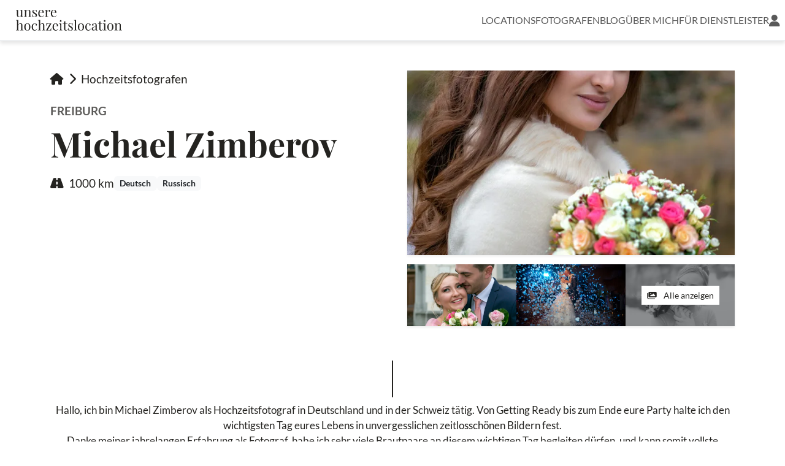

--- FILE ---
content_type: text/html; charset=utf-8
request_url: https://www.unserehochzeitslocation.de/hochzeitsfotograf/michael-zimberov/
body_size: 8510
content:





<!DOCTYPE html>
<html lang="de">
<head>
    <meta charset="utf-8" />
    <meta name="viewport" content="width=device-width, initial-scale=1" />
    
    <link rel="icon" type="image/x-icon" href="/static/website/favicon.ico" />
    <link rel="icon" type="image/svg+xml" href="/static/website/favicon.svg" />
    
    <link rel="stylesheet" type="text/css" href="/static/assets/main-CnqoFeNh.css" />
    
    <title>
  
    Bester Hochzeitsfotograf in Freiburg - Michael Zimberov
  
</title>
    <meta name="description" content="
  
    Von Getting Ready bis zum Ende eurer Party halte ich den wichtigsten Tag eures Lebens in unvergesslichen, schönen Bildern fest. Schreibt mir!
  
" />
    
  
    <script type="application/ld+json">
    {
      "@context": "https://schema.org",
      "@type": "ProfessionalService",
      "name": "Michael Zimberov"
      ,"description": "Hallo, ich bin Michael Zimberov als Hochzeitsfotograf in Deutschland und in der Schweiz tätig. Von Getting Ready bis zum Ende eure Party halte ich den wichtigsten Tag eures Lebens in unvergesslichen …"
      
      
        ,"image": [
          
            "https://www.unserehochzeitslocation.de/media/original_images/import_Michael_Zimberov_19787_172.jpg",
          
            "https://www.unserehochzeitslocation.de/media/original_images/import_Michael_Zimberov_19787_174.jpg",
          
            "https://www.unserehochzeitslocation.de/media/original_images/import_Michael_Zimberov_19787_175.jpg",
          
            "https://www.unserehochzeitslocation.de/media/original_images/import_Michael_Zimberov_19787_176.jpg",
          
            "https://www.unserehochzeitslocation.de/media/original_images/import_Michael_Zimberov_19787_177.jpg"
          
        ]
      
      
        ,"address": {
          "@type": "PostalAddress"
          ,"streetAddress": "Bissierstr. 8"
          ,"addressLocality": "Freiburg"
          ,"postalCode": "79114"
          ,"addressCountry": "DE"
        }
      
      
        ,"geo": {
          "@type": "GeoCoordinates",
          "latitude": "48.001026",
          "longitude": "7.821807"
        }
      
      
      
      
        ,"areaServed": {
          "@type": "GeoCircle",
          "geoRadius": "1000 km"
        }
        
          ,"availableLanguage": [
            
              "Deutsch",
            
              "Russisch"
            
          ]
        
        
          ,"additionalProperty": [
            
              {
                "@type": "PropertyValue",
                "name": "Save the Date",
                "value": true
              },
              
            
              {
                "@type": "PropertyValue",
                "name": "Fotobuch / \u002Dalbum",
                "value": true
              },
              
            
              {
                "@type": "PropertyValue",
                "name": "2. Fotograf",
                "value": true
              },
              
            
              {
                "@type": "PropertyValue",
                "name": "Printabzüge",
                "value": true
              },
              
            
              {
                "@type": "PropertyValue",
                "name": "Verlobungsshooting",
                "value": true
              },
              
            
              {
                "@type": "PropertyValue",
                "name": "Internationale Fotoshoots",
                "value": true
              },
              
            
              {
                "@type": "PropertyValue",
                "name": "Bearbeitung der Bilder",
                "value": true
              },
              
            
              {
                "@type": "PropertyValue",
                "name": "USB\u002DStick",
                "value": true
              },
              
            
              {
                "@type": "PropertyValue",
                "name": "Hochzeitsbegleitung",
                "value": true
              },
              
            
              {
                "@type": "PropertyValue",
                "name": "Getting Ready / First Look",
                "value": true
              },
              
            
              {
                "@type": "PropertyValue",
                "name": "Videoaufnahmen",
                "value": true
              },
              
            
              {
                "@type": "PropertyValue",
                "name": "Brautpaarshooting",
                "value": true
              },
              
            
              {
                "@type": "PropertyValue",
                "name": "Onlinegalerie mit Login",
                "value": true
              },
              
            
              {
                "@type": "PropertyValue",
                "name": "Kirche",
                "value": true
              },
              
            
              {
                "@type": "PropertyValue",
                "name": "Freie Trauung",
                "value": true
              },
              
            
              {
                "@type": "PropertyValue",
                "name": "Standesamt",
                "value": true
              },
              
            
              {
                "@type": "PropertyValue",
                "name": "Sektempfang / Apéro",
                "value": true
              },
              
            
              {
                "@type": "PropertyValue",
                "name": "Kaffee \u0026 Kuchen",
                "value": true
              },
              
            
              {
                "@type": "PropertyValue",
                "name": "Familienfotos / Gruppenfotos",
                "value": true
              },
              
            
              {
                "@type": "PropertyValue",
                "name": "Party",
                "value": true
              },
              
            
              {
                "@type": "PropertyValue",
                "name": "Paarshooting nach der Hochzeit",
                "value": true
              }
              
            
          ]
        
      
      
    }
    </script>
  

</head>
<body id="">
  <header class="sticky-top bg-white border-bottom">
    <nav class="navbar navbar-light justify-content-between">
      <a class="navbar-brand mx-4 mr-auto" href="/">
        <img src="/static/website/unserehochzeitslocation_logo.svg" alt="Firmenlogo" height="40" />
      </a>
      <button class="btn d-lg-none me-3" type="button" data-bs-toggle="offcanvas" data-bs-target="#mainOffcanvas" aria-controls="mainOffcanvas" aria-label="Menü öffnen">
        <i class="fa-solid fa-bars fa-2x"></i>
      </button>
      <div class="d-none d-lg-flex align-items-center">
        
        
        <ul class="navbar-nav text-uppercase gap-3 flex-row">
          <li class="nav-item"><a class="nav-link" href="/">Locations</a></li>
          <li class="nav-item"><a class="nav-link" href="/hochzeitsfotografen/">Fotografen</a></li>
          
            <li class="nav-item"><a class="nav-link" href="/hochzeitsblog/">Blog</a></li>
          
            <li class="nav-item"><a class="nav-link" href="/ueber-mich/">Über mich</a></li>
          
            <li class="nav-item"><a class="nav-link" href="/dienstleister/">Für Dienstleister</a></li>
          
          <li class="nav-item dropdown user-dropdown">
            <a class="nav-link d-flex align-items-center me-2" style="height: 100%; min-height: 40px;" href="#" id="userDropdown" role="button" aria-expanded="false">
              <i class="fa-solid fa-user fa-lg"></i>
            </a>
            <ul class="dropdown-menu dropdown-menu-end mt-2 border-0" aria-labelledby="userDropdown" style="position: absolute; right: 0; left: auto; top: 100%; z-index: 1051; min-width: 180px; border-radius: 0;">
              
              <li><a class="dropdown-item d-flex align-items-center gap-2" href="/login/">Login</a></li>
              
            </ul>
          </li>
        </ul>
      </div>
      <!-- Offcanvas menu for mobile -->
      <div class="offcanvas offcanvas-end" style="width: 90vw;" tabindex="-1" id="mainOffcanvas" aria-labelledby="mainOffcanvasLabel">
        <div class="offcanvas-header justify-content-end">
          <button type="button" class="bg-transparent border-0 fs-2" data-bs-dismiss="offcanvas" aria-label="Schließen">
            <i class="fa-solid fa-xmark"></i>
          </button>
        </div>
        <div class="offcanvas-body d-flex flex-column align-items-end pe-4">
          <ul class="navbar-nav text-end text-uppercase w-100 gap-3">
            <li class="nav-item"><a class="nav-link" href="/">HOCHZEITSLOCATIONS</a></li>
            <li class="nav-item"><a class="nav-link" href="/hochzeitsfotografen">HOCHZEITSFOTOGRAFEN</a></li>
            
              <li class="nav-item"><a class="nav-link" href="/hochzeitsblog/">Blog</a></li>
            
              <li class="nav-item"><a class="nav-link" href="/ueber-mich/">Über mich</a></li>
            
              <li class="nav-item"><a class="nav-link" href="/dienstleister/">Für Dienstleister</a></li>
            
            
              <li class="nav-item"><a href="/login/" class="nav-link" aria-label="Login">Login</a></li>
            
          </ul>
        </div>
      </div>
    </nav>
  </header>

  <main>
      
          
<input type="hidden" id="objectName" value="Michael Zimberov">
<div class="container py-5">
  <div class="row g-0 g-lg-5 align-items-start">
    
      <!-- Gallery -->
      
        <div class="col-lg-6">
          <!-- Breadcrumbs -->
          <div class="d-flex align-items-center mb-4 breadcrumbs">
            
              <a href="/hochzeitsfotografen"><i class="fa-solid fa-house"></i></a>
              <i class="fa-solid fa-chevron-right mx-2"></i>
              <a href="/hochzeitsfotografen" class="text-decoration-none">Hochzeitsfotografen</a>
            
            
          </div>
          <!-- Mobile Carousel at the top: only for small screens -->
          <div class="d-block d-lg-none mb-3">
            <div id="mobileGalleryCarousel" class="carousel slide">
              <div class="carousel-inner">
                
                  <div class="carousel-item active">
                    <picture>
                      
                      <source srcset="/media/images/import_Michael_Zimber.2e16d0ba.fill-600x338.format-avif.avif" type="image/avif">
                      
                      <source srcset="/media/images/import_Michael_Zimber.2e16d0ba.fill-600x338.format-webp.webp" type="image/webp">
                      
                      <img src="/media/images/import_Michael_Zimbero.2e16d0ba.fill-600x338.format-jpeg.jpg" class="d-block w-100" alt="Hochzeitsfotograf Michael Zimberov">
                    </picture>
                  </div>
                
                  <div class="carousel-item ">
                    <picture>
                      
                      <source srcset="/media/images/import_Michael_Zimber_yXp5YfG.2e16d0ba.fill-600x338.format-avif.avif" type="image/avif">
                      
                      <source srcset="/media/images/import_Michael_Zimber_j6w7Iw4.2e16d0ba.fill-600x338.format-webp.webp" type="image/webp">
                      
                      <img src="/media/images/import_Michael_Zimbero_cBD691m.2e16d0ba.fill-600x338.format-jpeg.jpg" class="d-block w-100" alt="Hochzeitsfotograf Michael Zimberov">
                    </picture>
                  </div>
                
                  <div class="carousel-item ">
                    <picture>
                      
                      <source srcset="/media/images/import_Michael_Zimber_zYLrITG.2e16d0ba.fill-600x338.format-avif.avif" type="image/avif">
                      
                      <source srcset="/media/images/import_Michael_Zimber_Dy4sS2k.2e16d0ba.fill-600x338.format-webp.webp" type="image/webp">
                      
                      <img src="/media/images/import_Michael_Zimbero_SOCRUKS.2e16d0ba.fill-600x338.format-jpeg.jpg" class="d-block w-100" alt="Hochzeitsfotograf Michael Zimberov">
                    </picture>
                  </div>
                
                  <div class="carousel-item ">
                    <picture>
                      
                      <source srcset="/media/images/import_Michael_Zimber_c9XXM8G.2e16d0ba.fill-600x338.format-avif.avif" type="image/avif">
                      
                      <source srcset="/media/images/import_Michael_Zimber_accubP1.2e16d0ba.fill-600x338.format-webp.webp" type="image/webp">
                      
                      <img src="/media/images/import_Michael_Zimbero_ho4dlou.2e16d0ba.fill-600x338.format-jpeg.jpg" class="d-block w-100" alt="Hochzeitsfotograf Michael Zimberov">
                    </picture>
                  </div>
                
                  <div class="carousel-item ">
                    <picture>
                      
                      <source srcset="/media/images/import_Michael_Zimber_9ZKLQd3.2e16d0ba.fill-600x338.format-avif.avif" type="image/avif">
                      
                      <source srcset="/media/images/import_Michael_Zimber_E6ewmqE.2e16d0ba.fill-600x338.format-webp.webp" type="image/webp">
                      
                      <img src="/media/images/import_Michael_Zimbero_BypdGG1.2e16d0ba.fill-600x338.format-jpeg.jpg" class="d-block w-100" alt="Hochzeitsfotograf Michael Zimberov">
                    </picture>
                  </div>
                
              </div>
              <button class="carousel-control-prev" type="button" data-bs-target="#mobileGalleryCarousel" data-bs-slide="prev" style="opacity: 1;">
                <span class="carousel-control-prev-icon"></span>
                <span class="visually-hidden">Zurück</span>
              </button>
              <button class="carousel-control-next" type="button" data-bs-target="#mobileGalleryCarousel" data-bs-slide="next" style="opacity: 1;">
                <span class="carousel-control-next-icon"></span>
                <span class="visually-hidden">Weiter</span>
              </button>
            </div>
          </div>
          <!-- Title and Teaser -->
          <p class="text-uppercase text-muted fw-semibold mb-1">Freiburg</p>
          <h1 class="display-4 fw-bold lh-sm mb-3">Michael Zimberov</h1>
          
            
              <div class="d-flex flex-wrap align-items-center gap-2 mb-3">
                <span class="text-nowrap"><i class="fa-solid fa-road me-2"></i>1000 km</span>
                <div class="d-flex flex-wrap gap-1 flex-grow-1">
                  
                    <span class="badge bg-light text-dark">Deutsch</span>
                  
                    <span class="badge bg-light text-dark">Russisch</span>
                  
                </div>
              </div>
            
            <div class="mb-4 lead text-body text-wrap d-none d-lg-block" style="overflow-wrap: break-word; word-break: break-word;">
              <div id="teaser">
                
              </div>
            </div>
          
          <!-- Request Button -->
          
            <div class="mt-4">
              <div class="btn-group" role="group">
                
                
              </div>
            </div>
          
        </div>
        <div class="col-lg-6 d-none d-lg-block">
          
            <div class="mb-3 ratio ratio-16x9">
              <picture>
                
                <source srcset="/media/images/import_Michael_Zimber.2e16d0ba.fill-600x338.format-avif.avif" type="image/avif">

                
                <source srcset="/media/images/import_Michael_Zimber.2e16d0ba.fill-600x338.format-webp.webp" type="image/webp">

                
                <img src="/media/images/import_Michael_Zimbero.2e16d0ba.fill-600x338.format-jpeg.jpg" loading="lazy" class="img-fluid object-fit-cover shadow-sm w-100" alt="Hochzeitsfotograf Michael Zimberov" role="button" data-bs-target="#galleryModal" data-bs-slide-to="0">
              </picture>
            </div>
          
          
            <div class="d-flex gap-2">
              
                <div class="flex-fill ratio ratio-16x9 position-relative">
                  <picture>
                    
                    <source srcset="/media/images/import_Michael_Zimber_yXp5YfG.2e16d0ba.fill-600x338.format-avif.avif" type="image/avif">

                    
                    <source srcset="/media/images/import_Michael_Zimber_j6w7Iw4.2e16d0ba.fill-600x338.format-webp.webp" type="image/webp">

                    
                    <img src="/media/images/import_Michael_Zimbero_cBD691m.2e16d0ba.fill-600x338.format-jpeg.jpg" loading="lazy" class="img-fluid object-fit-cover shadow-sm w-100" role="button" alt="Hochzeitsfotograf Michael Zimberov" data-bs-target="#galleryModal" data-bs-slide-to=1>
                  </picture>
                  
                </div>
              
                <div class="flex-fill ratio ratio-16x9 position-relative">
                  <picture>
                    
                    <source srcset="/media/images/import_Michael_Zimber_zYLrITG.2e16d0ba.fill-600x338.format-avif.avif" type="image/avif">

                    
                    <source srcset="/media/images/import_Michael_Zimber_Dy4sS2k.2e16d0ba.fill-600x338.format-webp.webp" type="image/webp">

                    
                    <img src="/media/images/import_Michael_Zimbero_SOCRUKS.2e16d0ba.fill-600x338.format-jpeg.jpg" loading="lazy" class="img-fluid object-fit-cover shadow-sm w-100" role="button" alt="Hochzeitsfotograf Michael Zimberov" data-bs-target="#galleryModal" data-bs-slide-to=2>
                  </picture>
                  
                </div>
              
                <div class="flex-fill ratio ratio-16x9 position-relative">
                  <picture>
                    
                    <source srcset="/media/images/import_Michael_Zimber_c9XXM8G.2e16d0ba.fill-600x338.format-avif.avif" type="image/avif">

                    
                    <source srcset="/media/images/import_Michael_Zimber_accubP1.2e16d0ba.fill-600x338.format-webp.webp" type="image/webp">

                    
                    <img src="/media/images/import_Michael_Zimbero_ho4dlou.2e16d0ba.fill-600x338.format-jpeg.jpg" loading="lazy" class="img-fluid object-fit-cover shadow-sm w-100" role="button" alt="Hochzeitsfotograf Michael Zimberov" data-bs-target="#galleryModal" data-bs-slide-to=3>
                  </picture>
                  
                    <div class="position-absolute top-0 start-0 w-100 h-100 bg-dark bg-opacity-50 d-flex align-items-center justify-content-center" style="z-index:2;">
                      <button type="button" class="btn btn-sm bg-white" data-bs-toggle="modal" data-bs-target="#galleryModal">
                        <i class="fa-solid fa-images me-2"></i> Alle anzeigen
                      </button>
                    </div>
                  
                </div>
              
            </div>
          
        </div>

      <!-- no gallery images available -->
      
    
  </div>
</div>


<!-- Virtual Tour -->



<!-- Highlights -->



<!-- Description -->
<div class="container pt-2 mb-2 d-none d-lg-block">
  <div class="bg-primary mb-2" style="width: 2px; height: 60px; margin: 0 auto;"></div>
  <div class="row g-4">
    <div id="description-full" class="small text-wrap text-center" style="overflow-wrap: break-word; word-break: break-word;">
      Hallo, ich bin Michael Zimberov als Hochzeitsfotograf in Deutschland und in der Schweiz tätig. Von Getting Ready bis zum Ende eure Party halte ich den wichtigsten Tag eures Lebens in unvergesslichen zeitlosschönen Bildern fest.<br>Danke meiner jahrelangen Erfahrung als Fotograf, habe ich sehr viele Brautpaare an diesem wichtigen Tag begleiten dürfen, und kann somit vollste Professionalität von meiner Seite garantieren.<br> <br>Gerne können wir einen unverbindlichen Termin ausmachen, persönlich alles besprechen und ich zeige euch gerne meine Arbeit.<br> <br>Freue mich auf Rückmeldung!<br> <br>Beste Grüße <br>Michael <br> <br><br>
    </div>
  </div>
  <div class="bg-primary mt-2" style="width: 2px; height: 60px; margin: 0 auto;"></div>
</div>


<!-- Description for mobile -->
<div class="container pt-2 mb-2 d-block d-lg-none">
  <div class="bg-primary mb-2" style="width: 2px; height: 60px; margin: 0 auto;"></div>
  <div class="row g-4">
    <div id="description-full" class="small text-wrap text-center" style="overflow-wrap: break-word; word-break: break-word;">
      
        
          <span id="desc-short">Hallo, ich bin Michael Zimberov als Hochzeitsfotograf in Deutschland und in der Schweiz tätig. Von Getting Ready bis zum Ende eure Party halte ich den wichtigsten Tag eures Lebens in unvergesslichen zeitlosschönen Bildern fest.<br>Danke meiner jahrelangen Erfahrung als Fotograf, habe ich sehr viele Br…</span>
          <span id="desc-full" class="d-none">Hallo, ich bin Michael Zimberov als Hochzeitsfotograf in Deutschland und in der Schweiz tätig. Von Getting Ready bis zum Ende eure Party halte ich den wichtigsten Tag eures Lebens in unvergesslichen zeitlosschönen Bildern fest.<br>Danke meiner jahrelangen Erfahrung als Fotograf, habe ich sehr viele Brautpaare an diesem wichtigen Tag begleiten dürfen, und kann somit vollste Professionalität von meiner Seite garantieren.<br> <br>Gerne können wir einen unverbindlichen Termin ausmachen, persönlich alles besprechen und ich zeige euch gerne meine Arbeit.<br> <br>Freue mich auf Rückmeldung!<br> <br>Beste Grüße <br>Michael <br> <br><br></span>
          <div class="w-100 d-flex justify-content-center">
            <button id="desc-toggle" class="btn btn-sm mt-2" type="button" style="text-decoration:none;">Weiterlesen</button>
          </div>
        
      
    </div>
  </div>
  <div class="bg-primary mt-2" style="width: 2px; height: 60px; margin: 0 auto;"></div>
</div>


<!-- Attributes -->

  <div class="bg-light">
    <div class="container py-5">
      <div class="row g-4">
        
          
        
          
        
          
        
          
        
          
        
          
        
          
            <div class="col-md-6 col-lg-4">
              <div class="p-4 h-100">
                <div class="d-flex align-items-center mb-2">
                  <i class="fa-solid fa-solid fa-list-check me-2 text-primary"></i>
                  <h4 class="mb-0 text-uppercase">Angebotene Leistungen</h4>
                </div>
                <ul class="list-unstyled mt-2">
                  
                    
                      
                        
                          
                            <li class="mt-2"><i class="fa-solid fa-check me-2" style="width: 15px; text-align: center;"></i>2. Fotograf</li>
                          
                        
                
                        
                      
                    
                  
                    
                      
                        
                          
                            <li class="mt-2"><i class="fa-solid fa-check me-2" style="width: 15px; text-align: center;"></i>Internationale Fotoshoots</li>
                          
                        
                
                        
                      
                    
                  
                    
                      
                        
                          
                            <li class="mt-2"><i class="fa-solid fa-check me-2" style="width: 15px; text-align: center;"></i>Bearbeitung der Bilder</li>
                          
                        
                
                        
                      
                    
                  
                    
                      
                        
                          
                            <li class="text-muted mt-2"><i class="fa-solid fa-xmark attr-xmark me-2" style="width: 15px; text-align: center;"></i>Fotobox</li>
                          
                        
                
                        
                      
                    
                  
                    
                      
                        
                          
                            <li class="mt-2"><i class="fa-solid fa-check me-2" style="width: 15px; text-align: center;"></i>Videoaufnahmen</li>
                          
                        
                
                        
                      
                    
                  
                    
                      
                        
                          
                            <li class="text-muted mt-2"><i class="fa-solid fa-xmark attr-xmark me-2" style="width: 15px; text-align: center;"></i>Drohnenaufnahmen</li>
                          
                        
                
                        
                      
                    
                  
                </ul>              
              </div>
            </div>
          
        
          
            <div class="col-md-6 col-lg-4">
              <div class="p-4 h-100">
                <div class="d-flex align-items-center mb-2">
                  <i class="fa-solid fa-solid fa-image me-2 text-primary"></i>
                  <h4 class="mb-0 text-uppercase">Art der Bilder</h4>
                </div>
                <ul class="list-unstyled mt-2">
                  
                    
                      
                        
                          
                            <li class="mt-2"><i class="fa-solid fa-check me-2" style="width: 15px; text-align: center;"></i>Fotobuch / -album</li>
                          
                        
                
                        
                      
                    
                  
                    
                      
                        
                          
                            <li class="mt-2"><i class="fa-solid fa-check me-2" style="width: 15px; text-align: center;"></i>Printabzüge</li>
                          
                        
                
                        
                      
                    
                  
                    
                      
                        
                          
                            <li class="mt-2"><i class="fa-solid fa-check me-2" style="width: 15px; text-align: center;"></i>USB-Stick</li>
                          
                        
                
                        
                      
                    
                  
                    
                      
                        
                          
                            <li class="text-muted mt-2"><i class="fa-solid fa-xmark attr-xmark me-2" style="width: 15px; text-align: center;"></i>CD/DVD</li>
                          
                        
                
                        
                      
                    
                  
                    
                      
                        
                          
                            <li class="mt-2"><i class="fa-solid fa-check me-2" style="width: 15px; text-align: center;"></i>Onlinegalerie mit Login</li>
                          
                        
                
                        
                      
                    
                  
                </ul>              
              </div>
            </div>
          
        
          
            <div class="col-md-6 col-lg-4">
              <div class="p-4 h-100">
                <div class="d-flex align-items-center mb-2">
                  <i class="fa-solid fa-solid fa-camera me-2 text-primary"></i>
                  <h4 class="mb-0 text-uppercase">Art des Shootings</h4>
                </div>
                <ul class="list-unstyled mt-2">
                  
                    
                      
                        
                          
                            <li class="mt-2"><i class="fa-solid fa-check me-2" style="width: 15px; text-align: center;"></i>Save the Date</li>
                          
                        
                
                        
                      
                    
                  
                    
                      
                        
                          
                            <li class="mt-2"><i class="fa-solid fa-check me-2" style="width: 15px; text-align: center;"></i>Verlobungsshooting</li>
                          
                        
                
                        
                      
                    
                  
                    
                      
                        
                          
                            <li class="mt-2"><i class="fa-solid fa-check me-2" style="width: 15px; text-align: center;"></i>Hochzeitsbegleitung</li>
                          
                        
                
                        
                          
                            
                              
                                
                                
                                  
                                    
                                      <li class="ms-4 mt-2"><i class="fa-solid fa-check me-2" style="width: 15px; text-align: center;"></i>Getting Ready / First Look</li>
                                    
                                  
                                
                              
                            
                          
                        
                          
                            
                              
                                
                                
                                  
                                    
                                      <li class="ms-4 mt-2"><i class="fa-solid fa-check me-2" style="width: 15px; text-align: center;"></i>Brautpaarshooting</li>
                                    
                                  
                                
                              
                            
                          
                        
                          
                            
                              
                                
                                
                                  
                                    
                                      <li class="ms-4 mt-2"><i class="fa-solid fa-check me-2" style="width: 15px; text-align: center;"></i>Kirche</li>
                                    
                                  
                                
                              
                            
                          
                        
                          
                            
                              
                                
                                
                                  
                                    
                                      <li class="ms-4 mt-2"><i class="fa-solid fa-check me-2" style="width: 15px; text-align: center;"></i>Freie Trauung</li>
                                    
                                  
                                
                              
                            
                          
                        
                          
                            
                              
                                
                                
                                  
                                    
                                      <li class="ms-4 mt-2"><i class="fa-solid fa-check me-2" style="width: 15px; text-align: center;"></i>Standesamt</li>
                                    
                                  
                                
                              
                            
                          
                        
                          
                            
                              
                                
                                
                                  
                                    
                                      <li class="ms-4 mt-2"><i class="fa-solid fa-check me-2" style="width: 15px; text-align: center;"></i>Sektempfang / Apéro</li>
                                    
                                  
                                
                              
                            
                          
                        
                          
                            
                              
                                
                                
                                  
                                    
                                      <li class="ms-4 mt-2"><i class="fa-solid fa-check me-2" style="width: 15px; text-align: center;"></i>Kaffee &amp; Kuchen</li>
                                    
                                  
                                
                              
                            
                          
                        
                          
                            
                              
                                
                                
                                  
                                    
                                      <li class="ms-4 mt-2"><i class="fa-solid fa-check me-2" style="width: 15px; text-align: center;"></i>Familienfotos / Gruppenfotos</li>
                                    
                                  
                                
                              
                            
                          
                        
                          
                            
                              
                                
                                
                                  
                                    
                                      <li class="ms-4 mt-2"><i class="fa-solid fa-check me-2" style="width: 15px; text-align: center;"></i>Party</li>
                                    
                                  
                                
                              
                            
                          
                        
                      
                    
                  
                    
                  
                    
                  
                    
                  
                    
                  
                    
                  
                    
                  
                    
                  
                    
                  
                    
                  
                    
                      
                        
                          
                            <li class="mt-2"><i class="fa-solid fa-check me-2" style="width: 15px; text-align: center;"></i>Paarshooting nach der Hochzeit</li>
                          
                        
                
                        
                      
                    
                  
                    
                      
                        
                          
                            <li class="text-muted mt-2"><i class="fa-solid fa-xmark attr-xmark me-2" style="width: 15px; text-align: center;"></i>Adventure / Elopement</li>
                          
                        
                
                        
                      
                    
                  
                </ul>              
              </div>
            </div>
          
        
      </div>
    </div>
  </div>



<!-- Testimonials -->



<!-- Gallery only for small screens -->
<div class="container py-5 d-block d-lg-none">
  
    
      <div>
        <!-- main image big -->
        <div class="mb-2 ratio ratio-16x9">
          <picture>
            
            <source srcset="/media/images/import_Michael_Zimber.2e16d0ba.fill-600x338.format-avif.avif" type="image/avif">
            
            <source srcset="/media/images/import_Michael_Zimber.2e16d0ba.fill-600x338.format-webp.webp" type="image/webp">
            
            <img src="/media/images/import_Michael_Zimbero.2e16d0ba.fill-600x338.format-jpeg.jpg" loading="lazy" class="img-fluid object-fit-cover shadow-sm w-100" alt="Hochzeitsfotograf Michael Zimberov" role="button" data-bs-target="#galleryModal" data-bs-slide-to="0">
          </picture>
        </div>
        <!-- 2+2 images below -->
        <div class="row g-2 mb-2">
          
            <div class="col-6">
              <div class="ratio ratio-16x9">
                <picture>
                  
                  <source srcset="/media/images/import_Michael_Zimber_yXp5YfG.2e16d0ba.fill-600x338.format-avif.avif" type="image/avif">
                  
                  <source srcset="/media/images/import_Michael_Zimber_j6w7Iw4.2e16d0ba.fill-600x338.format-webp.webp" type="image/webp">
                  
                  <img src="/media/images/import_Michael_Zimbero_cBD691m.2e16d0ba.fill-600x338.format-jpeg.jpg" loading="lazy" class="img-fluid object-fit-cover shadow-sm w-100" alt="Hochzeitsfotograf Michael Zimberov" role="button" data-bs-target="#galleryModal" data-bs-slide-to="1">
                </picture>
              </div>
            </div>
          
            <div class="col-6">
              <div class="ratio ratio-16x9">
                <picture>
                  
                  <source srcset="/media/images/import_Michael_Zimber_zYLrITG.2e16d0ba.fill-600x338.format-avif.avif" type="image/avif">
                  
                  <source srcset="/media/images/import_Michael_Zimber_Dy4sS2k.2e16d0ba.fill-600x338.format-webp.webp" type="image/webp">
                  
                  <img src="/media/images/import_Michael_Zimbero_SOCRUKS.2e16d0ba.fill-600x338.format-jpeg.jpg" loading="lazy" class="img-fluid object-fit-cover shadow-sm w-100" alt="Hochzeitsfotograf Michael Zimberov" role="button" data-bs-target="#galleryModal" data-bs-slide-to="2">
                </picture>
              </div>
            </div>
          
        </div>
        <div class="row g-2">
          
            <div class="col-6">
              <div class="ratio ratio-16x9 position-relative">
                <picture>
                  
                  <source srcset="/media/images/import_Michael_Zimber_c9XXM8G.2e16d0ba.fill-600x338.format-avif.avif" type="image/avif">
                  
                  <source srcset="/media/images/import_Michael_Zimber_accubP1.2e16d0ba.fill-600x338.format-webp.webp" type="image/webp">
                  
                  <img src="/media/images/import_Michael_Zimbero_ho4dlou.2e16d0ba.fill-600x338.format-jpeg.jpg" loading="lazy" class="img-fluid object-fit-cover shadow-sm w-100" alt="Hochzeitsfotograf Michael Zimberov" role="button" data-bs-target="#galleryModal" data-bs-slide-to="3">
                </picture>
                
              </div>
            </div>
          
            <div class="col-6">
              <div class="ratio ratio-16x9 position-relative">
                <picture>
                  
                  <source srcset="/media/images/import_Michael_Zimber_9ZKLQd3.2e16d0ba.fill-600x338.format-avif.avif" type="image/avif">
                  
                  <source srcset="/media/images/import_Michael_Zimber_E6ewmqE.2e16d0ba.fill-600x338.format-webp.webp" type="image/webp">
                  
                  <img src="/media/images/import_Michael_Zimbero_BypdGG1.2e16d0ba.fill-600x338.format-jpeg.jpg" loading="lazy" class="img-fluid object-fit-cover shadow-sm w-100" alt="Hochzeitsfotograf Michael Zimberov" role="button" data-bs-target="#galleryModal" data-bs-slide-to="4">
                </picture>
                
              </div>
            </div>
          
        </div>
      </div>
    
  
</div>


<!-- Video & Documents -->



<!-- Map -->
<div class="container py-5">
  
  
    <div id="map" class="z-1" style="height: 550px;"
      data-lat="48,0010263"
      data-lon="7,8218066"
      data-name="Michael Zimberov"
      data-address="Bissierstr. 8"
      data-postal-code="79114"
      data-city="Freiburg"
      
      >
    </div>
  
</div>


<!-- Register card for contact only -->



<!-- change order depending on type -->

  <!-- Nearby Photographers -->
  
    <div class="container py-5">
      <h3 class="mb-3">Hochzeitsfotografen in der Nähe</h3>
      <div class="col">
        


<div class="row row-cols-1 row-cols-md-2 row-cols-lg-3 g-4">
  
    
      <div class="col">
        <a href="/hochzeitsfotograf/isabela-campos/" class="text-decoration-none text-dark">
          <div class="card h-100 border-0 rounded-0 overflow-hidden">
            
              
                <div id="carousel-3034" class="carousel slide ratio ratio-4x3">
                  <div class="carousel-inner">
                    
                      <div class="carousel-item active">
                        <picture>
                          
                          <source srcset="/media/images/import_Isabela_Campos.2e16d0ba.fill-400x300.format-avif.avif" type="image/avif">
                          
                          <source srcset="/media/images/import_Isabela_Campos.2e16d0ba.fill-400x300.format-webp.webp" type="image/webp">
                          
                          <img src="/media/images/import_Isabela_Campos_.2e16d0ba.fill-400x300.format-jpeg.jpg" loading="lazy" alt="Isabela Campos" class="object-fit-cover w-100 h-100">
                        </picture>
                      </div>
                    
                      <div class="carousel-item ">
                        <picture>
                          
                          <source srcset="/media/images/import_Isabela_Campos_q2NogXJ.2e16d0ba.fill-400x300.format-avif.avif" type="image/avif">
                          
                          <source srcset="/media/images/import_Isabela_Campos_Ip3FzlT.2e16d0ba.fill-400x300.format-webp.webp" type="image/webp">
                          
                          <img src="/media/images/import_Isabela_Campos__Vdse1tq.2e16d0ba.fill-400x300.format-jpeg.jpg" loading="lazy" alt="Isabela Campos" class="object-fit-cover w-100 h-100">
                        </picture>
                      </div>
                    
                      <div class="carousel-item ">
                        <picture>
                          
                          <source srcset="/media/images/import_Isabela_Campos_R0cEIl6.2e16d0ba.fill-400x300.format-avif.avif" type="image/avif">
                          
                          <source srcset="/media/images/import_Isabela_Campos_WBPBjf4.2e16d0ba.fill-400x300.format-webp.webp" type="image/webp">
                          
                          <img src="/media/images/import_Isabela_Campos__CCaHVDC.2e16d0ba.fill-400x300.format-jpeg.jpg" loading="lazy" alt="Isabela Campos" class="object-fit-cover w-100 h-100">
                        </picture>
                      </div>
                    
                      <div class="carousel-item ">
                        <picture>
                          
                          <source srcset="/media/images/import_Isabela_Campos_KxgF5Gp.2e16d0ba.fill-400x300.format-avif.avif" type="image/avif">
                          
                          <source srcset="/media/images/import_Isabela_Campos_sjm4q09.2e16d0ba.fill-400x300.format-webp.webp" type="image/webp">
                          
                          <img src="/media/images/import_Isabela_Campos__Z8rqg0g.2e16d0ba.fill-400x300.format-jpeg.jpg" loading="lazy" alt="Isabela Campos" class="object-fit-cover w-100 h-100">
                        </picture>
                      </div>
                    
                      <div class="carousel-item ">
                        <picture>
                          
                          <source srcset="/media/images/import_Isabela_Campos_imKOQbJ.2e16d0ba.fill-400x300.format-avif.avif" type="image/avif">
                          
                          <source srcset="/media/images/import_Isabela_Campos_mYaujBi.2e16d0ba.fill-400x300.format-webp.webp" type="image/webp">
                          
                          <img src="/media/images/import_Isabela_Campos__1t8DWuQ.2e16d0ba.fill-400x300.format-jpeg.jpg" loading="lazy" alt="Isabela Campos" class="object-fit-cover w-100 h-100">
                        </picture>
                      </div>
                    
                  </div>
                </div>
                <button class="carousel-control-prev position-absolute" type="button" data-bs-target="#carousel-3034" data-bs-slide="prev"
                    style="z-index: 2; width: 3rem; height: 3rem; top: 35%; left: 0; transform: translateY(-50%); opacity: 1;" aria-label="Vorheriges Bild">
                  <span class="carousel-control-prev-icon" style="width: 2rem; height: 2rem;" aria-hidden="true"></span>
                  <span class="visually-hidden">Vorheriges Bild</span>
                </button>
                <button class="carousel-control-next position-absolute" type="button" data-bs-target="#carousel-3034" data-bs-slide="next"
                    style="z-index: 2; width: 3rem; height: 3rem; top: 35%; right: 0; transform: translateY(-50%); opacity: 1;" aria-label="Nächstes Bild">
                  <span class="carousel-control-next-icon" style="width: 2rem; height: 2rem;" aria-hidden="true"></span>
                  <span class="visually-hidden">Nächstes Bild</span>
                </button>
              
            
            
            <div class="card-body text-center">
              <p class="text-muted mb-1 text-uppercase">Freiburg (2 km)</p>
              <h4 class="card-title mb-2 fw-semibold">Isabela Campos</h4>
              
            </div>
          </div>
        </a>
      </div>
    
    
      <div class="col">
        <a href="/hochzeitsfotograf/fotodesigner-reiner/" class="text-decoration-none text-dark">
          <div class="card h-100 border-0 rounded-0 overflow-hidden">
            
              
                <div id="carousel-3256" class="carousel slide ratio ratio-4x3">
                  <div class="carousel-inner">
                    
                      <div class="carousel-item active">
                        <picture>
                          
                          <source srcset="/media/images/import_Fotodesigner_R.2e16d0ba.fill-400x300.format-avif.avif" type="image/avif">
                          
                          <source srcset="/media/images/import_Fotodesigner_R.2e16d0ba.fill-400x300.format-webp.webp" type="image/webp">
                          
                          <img src="/media/images/import_Fotodesigner_Re.2e16d0ba.fill-400x300.format-jpeg.jpg" loading="lazy" alt="Fotodesigner Reiner" class="object-fit-cover w-100 h-100">
                        </picture>
                      </div>
                    
                      <div class="carousel-item ">
                        <picture>
                          
                          <source srcset="/media/images/import_Fotodesigner_R_QKFEfch.2e16d0ba.fill-400x300.format-avif.avif" type="image/avif">
                          
                          <source srcset="/media/images/import_Fotodesigner_R_3zZcJqg.2e16d0ba.fill-400x300.format-webp.webp" type="image/webp">
                          
                          <img src="/media/images/import_Fotodesigner_Re_27tjiYi.2e16d0ba.fill-400x300.format-jpeg.jpg" loading="lazy" alt="Fotodesigner Reiner" class="object-fit-cover w-100 h-100">
                        </picture>
                      </div>
                    
                      <div class="carousel-item ">
                        <picture>
                          
                          <source srcset="/media/images/import_Fotodesigner_R_dmty9p2.2e16d0ba.fill-400x300.format-avif.avif" type="image/avif">
                          
                          <source srcset="/media/images/import_Fotodesigner_R_LNR05YF.2e16d0ba.fill-400x300.format-webp.webp" type="image/webp">
                          
                          <img src="/media/images/import_Fotodesigner_Re_L4iVMjC.2e16d0ba.fill-400x300.format-jpeg.jpg" loading="lazy" alt="Fotodesigner Reiner" class="object-fit-cover w-100 h-100">
                        </picture>
                      </div>
                    
                      <div class="carousel-item ">
                        <picture>
                          
                          <source srcset="/media/images/import_Fotodesigner_R_dA5Y9DK.2e16d0ba.fill-400x300.format-avif.avif" type="image/avif">
                          
                          <source srcset="/media/images/import_Fotodesigner_R_0Jq0Ei4.2e16d0ba.fill-400x300.format-webp.webp" type="image/webp">
                          
                          <img src="/media/images/import_Fotodesigner_Re_vuxfezv.2e16d0ba.fill-400x300.format-jpeg.jpg" loading="lazy" alt="Fotodesigner Reiner" class="object-fit-cover w-100 h-100">
                        </picture>
                      </div>
                    
                      <div class="carousel-item ">
                        <picture>
                          
                          <source srcset="/media/images/import_Fotodesigner_R_PjnblC3.2e16d0ba.fill-400x300.format-avif.avif" type="image/avif">
                          
                          <source srcset="/media/images/import_Fotodesigner_R_49KqMQG.2e16d0ba.fill-400x300.format-webp.webp" type="image/webp">
                          
                          <img src="/media/images/import_Fotodesigner_Re_kZCmjRP.2e16d0ba.fill-400x300.format-jpeg.jpg" loading="lazy" alt="Fotodesigner Reiner" class="object-fit-cover w-100 h-100">
                        </picture>
                      </div>
                    
                  </div>
                </div>
                <button class="carousel-control-prev position-absolute" type="button" data-bs-target="#carousel-3256" data-bs-slide="prev"
                    style="z-index: 2; width: 3rem; height: 3rem; top: 35%; left: 0; transform: translateY(-50%); opacity: 1;" aria-label="Vorheriges Bild">
                  <span class="carousel-control-prev-icon" style="width: 2rem; height: 2rem;" aria-hidden="true"></span>
                  <span class="visually-hidden">Vorheriges Bild</span>
                </button>
                <button class="carousel-control-next position-absolute" type="button" data-bs-target="#carousel-3256" data-bs-slide="next"
                    style="z-index: 2; width: 3rem; height: 3rem; top: 35%; right: 0; transform: translateY(-50%); opacity: 1;" aria-label="Nächstes Bild">
                  <span class="carousel-control-next-icon" style="width: 2rem; height: 2rem;" aria-hidden="true"></span>
                  <span class="visually-hidden">Nächstes Bild</span>
                </button>
              
            
            
            <div class="card-body text-center">
              <p class="text-muted mb-1 text-uppercase">Freiburg im Breisgau (3 km)</p>
              <h4 class="card-title mb-2 fw-semibold">Fotodesigner Reiner</h4>
              
            </div>
          </div>
        </a>
      </div>
    
    
      <div class="col">
        <a href="/hochzeitsfotograf/photolisa-lisa-schaetzle/" class="text-decoration-none text-dark">
          <div class="card h-100 border-0 rounded-0 overflow-hidden">
            
              
                <div id="carousel-3136" class="carousel slide ratio ratio-4x3">
                  <div class="carousel-inner">
                    
                      <div class="carousel-item active">
                        <picture>
                          
                          <source srcset="/media/images/import_Photolisa__Lis_RHUey5I.2e16d0ba.fill-400x300.format-avif.avif" type="image/avif">
                          
                          <source srcset="/media/images/import_Photolisa__Lis_e4HdqI9.2e16d0ba.fill-400x300.format-webp.webp" type="image/webp">
                          
                          <img src="/media/images/import_Photolisa__Lisa_4qoByzQ.2e16d0ba.fill-400x300.format-jpeg.jpg" loading="lazy" alt="Photolisa – Lisa Schätzle" class="object-fit-cover w-100 h-100">
                        </picture>
                      </div>
                    
                      <div class="carousel-item ">
                        <picture>
                          
                          <source srcset="/media/images/import_Photolisa__Lis_b1gz6jC.2e16d0ba.fill-400x300.format-avif.avif" type="image/avif">
                          
                          <source srcset="/media/images/import_Photolisa__Lis_cqaJNip.2e16d0ba.fill-400x300.format-webp.webp" type="image/webp">
                          
                          <img src="/media/images/import_Photolisa__Lisa_Uo1zJje.2e16d0ba.fill-400x300.format-jpeg.jpg" loading="lazy" alt="Photolisa – Lisa Schätzle" class="object-fit-cover w-100 h-100">
                        </picture>
                      </div>
                    
                      <div class="carousel-item ">
                        <picture>
                          
                          <source srcset="/media/images/import_Photolisa__Lis_sSh9F9o.2e16d0ba.fill-400x300.format-avif.avif" type="image/avif">
                          
                          <source srcset="/media/images/import_Photolisa__Lis_ifKKJoP.2e16d0ba.fill-400x300.format-webp.webp" type="image/webp">
                          
                          <img src="/media/images/import_Photolisa__Lisa_CxorDnf.2e16d0ba.fill-400x300.format-jpeg.jpg" loading="lazy" alt="Photolisa – Lisa Schätzle" class="object-fit-cover w-100 h-100">
                        </picture>
                      </div>
                    
                      <div class="carousel-item ">
                        <picture>
                          
                          <source srcset="/media/images/import_Photolisa__Lis_ciBr2x7.2e16d0ba.fill-400x300.format-avif.avif" type="image/avif">
                          
                          <source srcset="/media/images/import_Photolisa__Lis_YuM0VVf.2e16d0ba.fill-400x300.format-webp.webp" type="image/webp">
                          
                          <img src="/media/images/import_Photolisa__Lisa_0viopEb.2e16d0ba.fill-400x300.format-jpeg.jpg" loading="lazy" alt="Photolisa – Lisa Schätzle" class="object-fit-cover w-100 h-100">
                        </picture>
                      </div>
                    
                  </div>
                </div>
                <button class="carousel-control-prev position-absolute" type="button" data-bs-target="#carousel-3136" data-bs-slide="prev"
                    style="z-index: 2; width: 3rem; height: 3rem; top: 35%; left: 0; transform: translateY(-50%); opacity: 1;" aria-label="Vorheriges Bild">
                  <span class="carousel-control-prev-icon" style="width: 2rem; height: 2rem;" aria-hidden="true"></span>
                  <span class="visually-hidden">Vorheriges Bild</span>
                </button>
                <button class="carousel-control-next position-absolute" type="button" data-bs-target="#carousel-3136" data-bs-slide="next"
                    style="z-index: 2; width: 3rem; height: 3rem; top: 35%; right: 0; transform: translateY(-50%); opacity: 1;" aria-label="Nächstes Bild">
                  <span class="carousel-control-next-icon" style="width: 2rem; height: 2rem;" aria-hidden="true"></span>
                  <span class="visually-hidden">Nächstes Bild</span>
                </button>
              
            
            
            <div class="card-body text-center">
              <p class="text-muted mb-1 text-uppercase">Kenzingen (21 km)</p>
              <h4 class="card-title mb-2 fw-semibold">Photolisa – Lisa Schätzle</h4>
              
            </div>
          </div>
        </a>
      </div>
    
    
  
</div>
      </div>
      <div class="d-flex justify-content-end mt-3">
        <a href="/hochzeitsfotografen" class="btn btn-primary px-4 py-2 shadow-sm" id="show-more-photographers" style="border-radius: 2rem;">Mehr anzeigen</a>
      </div>
    </div>
  


  <!-- Nearby Locations -->
  
    <div class="container py-5">
      <h3 class="mb-3">Hochzeitslocations in der Nähe</h3>
      <div class="col">
        


<div class="row row-cols-1 row-cols-md-2 row-cols-lg-3 g-4">
  
    
      <div class="col">
        <a href="/hochzeitslocation/esskultur-events-zum-loewen-voerstetten/" class="text-decoration-none text-dark">
          <div class="card h-100 border-0 rounded-0 overflow-hidden">
            
              
                <div id="carousel-25438" class="carousel slide ratio ratio-4x3">
                  <div class="carousel-inner">
                    
                      <div class="carousel-item active">
                        <picture>
                          
                          <source srcset="/media/images/import_EssKultur_Even.2e16d0ba.fill-400x300.format-avif.avif" type="image/avif">
                          
                          <source srcset="/media/images/import_EssKultur_Even.2e16d0ba.fill-400x300.format-webp.webp" type="image/webp">
                          
                          <img src="/media/images/import_EssKultur_Event.2e16d0ba.fill-400x300.format-jpeg.jpg" loading="lazy" alt="EssKultur Events - Zum Löwen Vörstetten" class="object-fit-cover w-100 h-100">
                        </picture>
                      </div>
                    
                      <div class="carousel-item ">
                        <picture>
                          
                          <source srcset="/media/images/import_EssKultur_Even_GG5HAGH.2e16d0ba.fill-400x300.format-avif.avif" type="image/avif">
                          
                          <source srcset="/media/images/import_EssKultur_Even_rfM7y1A.2e16d0ba.fill-400x300.format-webp.webp" type="image/webp">
                          
                          <img src="/media/images/import_EssKultur_Event_cJ8MGAK.2e16d0ba.fill-400x300.format-jpeg.jpg" loading="lazy" alt="EssKultur Events - Zum Löwen Vörstetten" class="object-fit-cover w-100 h-100">
                        </picture>
                      </div>
                    
                      <div class="carousel-item ">
                        <picture>
                          
                          <source srcset="/media/images/import_EssKultur_Even_yMVncao.2e16d0ba.fill-400x300.format-avif.avif" type="image/avif">
                          
                          <source srcset="/media/images/import_EssKultur_Even_OUWMRuB.2e16d0ba.fill-400x300.format-webp.webp" type="image/webp">
                          
                          <img src="/media/images/import_EssKultur_Event_VUw4oPz.2e16d0ba.fill-400x300.format-jpeg.jpg" loading="lazy" alt="EssKultur Events - Zum Löwen Vörstetten" class="object-fit-cover w-100 h-100">
                        </picture>
                      </div>
                    
                      <div class="carousel-item ">
                        <picture>
                          
                          <source srcset="/media/images/import_EssKultur_Even_kJiG7o0.2e16d0ba.fill-400x300.format-avif.avif" type="image/avif">
                          
                          <source srcset="/media/images/import_EssKultur_Even_hihVbjG.2e16d0ba.fill-400x300.format-webp.webp" type="image/webp">
                          
                          <img src="/media/images/import_EssKultur_Event_GAhcDXg.2e16d0ba.fill-400x300.format-jpeg.jpg" loading="lazy" alt="EssKultur Events - Zum Löwen Vörstetten" class="object-fit-cover w-100 h-100">
                        </picture>
                      </div>
                    
                      <div class="carousel-item ">
                        <picture>
                          
                          <source srcset="/media/images/import_EssKultur_Even_7OmAMpW.2e16d0ba.fill-400x300.format-avif.avif" type="image/avif">
                          
                          <source srcset="/media/images/import_EssKultur_Even_6RrLomb.2e16d0ba.fill-400x300.format-webp.webp" type="image/webp">
                          
                          <img src="/media/images/import_EssKultur_Event_i1Q1fRY.2e16d0ba.fill-400x300.format-jpeg.jpg" loading="lazy" alt="EssKultur Events - Zum Löwen Vörstetten" class="object-fit-cover w-100 h-100">
                        </picture>
                      </div>
                    
                  </div>
                </div>
                <button class="carousel-control-prev" type="button" data-bs-target="#carousel-25438" data-bs-slide="prev"
                        style="z-index: 2; width: 3rem; height: 3rem; top: 35%; transform: translateY(-50%); opacity: 1;" aria-label="Vorheriges Bild">
                  <span class="carousel-control-prev-icon" style="width: 2rem; height: 2rem;" aria-hidden="true"></span>
                  <span class="visually-hidden">Vorheriges Bild</span>
                </button>
                <button class="carousel-control-next" type="button" data-bs-target="#carousel-25438" data-bs-slide="next"
                        style="z-index: 2; width: 3rem; height: 3rem; top: 35%; right:0; transform: translateY(-50%); opacity: 1;" aria-label="Nächstes Bild">
                  <span class="carousel-control-next-icon" style="width: 2rem; height: 2rem;" aria-hidden="true"></span>
                  <span class="visually-hidden">Nächstes Bild</span>
                </button>
              
            
            
            <div class="card-body text-center">
              <p class="text-muted mb-1 text-uppercase">Vörstetten (7 km)</p>
              <h4 class="card-title mb-2 fw-semibold">EssKultur Events - Zum Löwen Vörstetten</h4>
              
                <div class="card-text small text-muted d-flex flex-wrap justify-content-center gap-1">
                  
                    
                      <span class="badge bg-light text-dark">Festsaal</span>
                    
                      <span class="badge bg-light text-dark">Landhof / Gutshof / Scheune</span>
                    
                      <span class="badge bg-light text-dark">Veranstaltungshalle</span>
                    
                  
                </div>
                <div class="d-flex justify-content-center gap-3 mt-3 text-muted small">
                  <span><i class="fa-solid fa-user-group me-1"></i>20 - 110</span>
                </div>
              
            </div>
          </div>
        </a>
      </div>
    
    
      <div class="col">
        <a href="/hochzeitslocation/hotel-restaurant-alemannenhof/" class="text-decoration-none text-dark">
          <div class="card h-100 border-0 rounded-0 overflow-hidden">
            
              
                <div id="carousel-24978" class="carousel slide ratio ratio-4x3">
                  <div class="carousel-inner">
                    
                      <div class="carousel-item active">
                        <picture>
                          
                          <source srcset="/media/images/import_Hotel_Restaura.2e16d0ba.fill-400x300.format-avif.avif" type="image/avif">
                          
                          <source srcset="/media/images/import_Hotel_Restaura.2e16d0ba.fill-400x300.format-webp.webp" type="image/webp">
                          
                          <img src="/media/images/import_Hotel_Restauran.2e16d0ba.fill-400x300.format-jpeg.jpg" loading="lazy" alt="Hotel Restaurant Alemannenhof" class="object-fit-cover w-100 h-100">
                        </picture>
                      </div>
                    
                      <div class="carousel-item ">
                        <picture>
                          
                          <source srcset="/media/images/import_Hotel_Restaura_SsfFRLh.2e16d0ba.fill-400x300.format-avif.avif" type="image/avif">
                          
                          <source srcset="/media/images/import_Hotel_Restaura_zCPol7S.2e16d0ba.fill-400x300.format-webp.webp" type="image/webp">
                          
                          <img src="/media/images/import_Hotel_Restauran_y8oYVKN.2e16d0ba.fill-400x300.format-jpeg.jpg" loading="lazy" alt="Hotel Restaurant Alemannenhof" class="object-fit-cover w-100 h-100">
                        </picture>
                      </div>
                    
                      <div class="carousel-item ">
                        <picture>
                          
                          <source srcset="/media/images/import_Hotel_Restaura_GQ1sLmm.2e16d0ba.fill-400x300.format-avif.avif" type="image/avif">
                          
                          <source srcset="/media/images/import_Hotel_Restaura_AeCMvqI.2e16d0ba.fill-400x300.format-webp.webp" type="image/webp">
                          
                          <img src="/media/images/import_Hotel_Restauran_c7NOYIm.2e16d0ba.fill-400x300.format-jpeg.jpg" loading="lazy" alt="Hotel Restaurant Alemannenhof" class="object-fit-cover w-100 h-100">
                        </picture>
                      </div>
                    
                      <div class="carousel-item ">
                        <picture>
                          
                          <source srcset="/media/images/import_Hotel_Restaura_E3BkVEJ.2e16d0ba.fill-400x300.format-avif.avif" type="image/avif">
                          
                          <source srcset="/media/images/import_Hotel_Restaura_i10v6Fh.2e16d0ba.fill-400x300.format-webp.webp" type="image/webp">
                          
                          <img src="/media/images/import_Hotel_Restauran_P5LMc8j.2e16d0ba.fill-400x300.format-jpeg.jpg" loading="lazy" alt="Hotel Restaurant Alemannenhof" class="object-fit-cover w-100 h-100">
                        </picture>
                      </div>
                    
                      <div class="carousel-item ">
                        <picture>
                          
                          <source srcset="/media/images/import_Hotel_Restaura_x779Gxd.2e16d0ba.fill-400x300.format-avif.avif" type="image/avif">
                          
                          <source srcset="/media/images/import_Hotel_Restaura_NNYoEiA.2e16d0ba.fill-400x300.format-webp.webp" type="image/webp">
                          
                          <img src="/media/images/import_Hotel_Restauran_oZwmRSy.2e16d0ba.fill-400x300.format-jpeg.jpg" loading="lazy" alt="Hotel Restaurant Alemannenhof" class="object-fit-cover w-100 h-100">
                        </picture>
                      </div>
                    
                  </div>
                </div>
                <button class="carousel-control-prev" type="button" data-bs-target="#carousel-24978" data-bs-slide="prev"
                        style="z-index: 2; width: 3rem; height: 3rem; top: 35%; transform: translateY(-50%); opacity: 1;" aria-label="Vorheriges Bild">
                  <span class="carousel-control-prev-icon" style="width: 2rem; height: 2rem;" aria-hidden="true"></span>
                  <span class="visually-hidden">Vorheriges Bild</span>
                </button>
                <button class="carousel-control-next" type="button" data-bs-target="#carousel-24978" data-bs-slide="next"
                        style="z-index: 2; width: 3rem; height: 3rem; top: 35%; right:0; transform: translateY(-50%); opacity: 1;" aria-label="Nächstes Bild">
                  <span class="carousel-control-next-icon" style="width: 2rem; height: 2rem;" aria-hidden="true"></span>
                  <span class="visually-hidden">Nächstes Bild</span>
                </button>
              
            
            
            <div class="card-body text-center">
              <p class="text-muted mb-1 text-uppercase">Schallstadt-Mengen (9 km)</p>
              <h4 class="card-title mb-2 fw-semibold">Hotel Restaurant Alemannenhof</h4>
              
                <div class="card-text small text-muted d-flex flex-wrap justify-content-center gap-1">
                  
                    
                      <span class="badge bg-light text-dark">Festsaal</span>
                    
                      <span class="badge bg-light text-dark">Hotel</span>
                    
                      <span class="badge bg-light text-dark">Restaurant</span>
                    
                  
                </div>
                <div class="d-flex justify-content-center gap-3 mt-3 text-muted small">
                  <span><i class="fa-solid fa-user-group me-1"></i>2 - 120</span>
                </div>
              
            </div>
          </div>
        </a>
      </div>
    
    
      <div class="col">
        <a href="/hochzeitslocation/eventhalle-fallerhof/" class="text-decoration-none text-dark">
          <div class="card h-100 border-0 rounded-0 overflow-hidden">
            
              
                <div id="carousel-24979" class="carousel slide ratio ratio-4x3">
                  <div class="carousel-inner">
                    
                      <div class="carousel-item active">
                        <picture>
                          
                          <source srcset="/media/images/import_Fallerhof_-_Ev_5Rgi3Bp.2e16d0ba.fill-400x300.format-avif.avif" type="image/avif">
                          
                          <source srcset="/media/images/import_Fallerhof_-_Ev_B0h8dHH.2e16d0ba.fill-400x300.format-webp.webp" type="image/webp">
                          
                          <img src="/media/images/import_Fallerhof_-_Eve_JZpY61q.2e16d0ba.fill-400x300.format-jpeg.jpg" loading="lazy" alt="Fallerhof - Eventhalle und Eventsaal" class="object-fit-cover w-100 h-100">
                        </picture>
                      </div>
                    
                      <div class="carousel-item ">
                        <picture>
                          
                          <source srcset="/media/images/import_Fallerhof_-_Ev_o5wpl91.2e16d0ba.fill-400x300.format-avif.avif" type="image/avif">
                          
                          <source srcset="/media/images/import_Fallerhof_-_Ev_q9tyAua.2e16d0ba.fill-400x300.format-webp.webp" type="image/webp">
                          
                          <img src="/media/images/import_Fallerhof_-_Eve_0i3ZhLm.2e16d0ba.fill-400x300.format-jpeg.jpg" loading="lazy" alt="Fallerhof - Eventhalle und Eventsaal" class="object-fit-cover w-100 h-100">
                        </picture>
                      </div>
                    
                      <div class="carousel-item ">
                        <picture>
                          
                          <source srcset="/media/images/import_Fallerhof_-_Ev_gVY7tHL.2e16d0ba.fill-400x300.format-avif.avif" type="image/avif">
                          
                          <source srcset="/media/images/import_Fallerhof_-_Ev_YOosDC9.2e16d0ba.fill-400x300.format-webp.webp" type="image/webp">
                          
                          <img src="/media/images/import_Fallerhof_-_Eve_qvdjMku.2e16d0ba.fill-400x300.format-jpeg.jpg" loading="lazy" alt="Fallerhof - Eventhalle und Eventsaal" class="object-fit-cover w-100 h-100">
                        </picture>
                      </div>
                    
                      <div class="carousel-item ">
                        <picture>
                          
                          <source srcset="/media/images/import_Fallerhof_-_Ev_ly4Mdnm.2e16d0ba.fill-400x300.format-avif.avif" type="image/avif">
                          
                          <source srcset="/media/images/import_Fallerhof_-_Ev_YEG5X1n.2e16d0ba.fill-400x300.format-webp.webp" type="image/webp">
                          
                          <img src="/media/images/import_Fallerhof_-_Eve_kJduMRw.2e16d0ba.fill-400x300.format-jpeg.jpg" loading="lazy" alt="Fallerhof - Eventhalle und Eventsaal" class="object-fit-cover w-100 h-100">
                        </picture>
                      </div>
                    
                      <div class="carousel-item ">
                        <picture>
                          
                          <source srcset="/media/images/import_Fallerhof_-_Ev_8F1hBOW.2e16d0ba.fill-400x300.format-avif.avif" type="image/avif">
                          
                          <source srcset="/media/images/import_Fallerhof_-_Ev_AR3j73F.2e16d0ba.fill-400x300.format-webp.webp" type="image/webp">
                          
                          <img src="/media/images/import_Fallerhof_-_Eve_LbO2Xk6.2e16d0ba.fill-400x300.format-jpeg.jpg" loading="lazy" alt="Fallerhof - Eventhalle und Eventsaal" class="object-fit-cover w-100 h-100">
                        </picture>
                      </div>
                    
                  </div>
                </div>
                <button class="carousel-control-prev" type="button" data-bs-target="#carousel-24979" data-bs-slide="prev"
                        style="z-index: 2; width: 3rem; height: 3rem; top: 35%; transform: translateY(-50%); opacity: 1;" aria-label="Vorheriges Bild">
                  <span class="carousel-control-prev-icon" style="width: 2rem; height: 2rem;" aria-hidden="true"></span>
                  <span class="visually-hidden">Vorheriges Bild</span>
                </button>
                <button class="carousel-control-next" type="button" data-bs-target="#carousel-24979" data-bs-slide="next"
                        style="z-index: 2; width: 3rem; height: 3rem; top: 35%; right:0; transform: translateY(-50%); opacity: 1;" aria-label="Nächstes Bild">
                  <span class="carousel-control-next-icon" style="width: 2rem; height: 2rem;" aria-hidden="true"></span>
                  <span class="visually-hidden">Nächstes Bild</span>
                </button>
              
            
            
            <div class="card-body text-center">
              <p class="text-muted mb-1 text-uppercase">Bad Krozingen-Hausen a.d.M. (12 km)</p>
              <h4 class="card-title mb-2 fw-semibold">Fallerhof - Eventhalle und Eventsaal</h4>
              
                <div class="card-text small text-muted d-flex flex-wrap justify-content-center gap-1">
                  
                    
                      <span class="badge bg-light text-dark">Festsaal</span>
                    
                      <span class="badge bg-light text-dark">Gaststätte</span>
                    
                      <span class="badge bg-light text-dark">Hotel</span>
                    
                      <span class="badge bg-light text-dark">Restaurant</span>
                    
                  
                </div>
                <div class="d-flex justify-content-center gap-3 mt-3 text-muted small">
                  <span><i class="fa-solid fa-user-group me-1"></i>20 - 280</span>
                </div>
              
            </div>
          </div>
        </a>
      </div>
    
    
  
</div>
      </div>
      <div class="d-flex justify-content-end mt-3">
        <a href="/" class="btn btn-primary px-4 py-2 shadow-sm" id="show-more-locations" style="border-radius: 2rem;">Mehr anzeigen</a>
      </div>
    </div>
  



<!-- Edit Button for Drafts -->





<div class="modal slide" id="galleryModal" tabindex="-1" aria-labelledby="galleryModalLabel" aria-hidden="true">
  <div class="modal-dialog modal-xl modal-dialog-centered">
    <div class="modal-content">
      <div class="modal-body p-0 position-relative">
        <button type="button" class="btn-close btn-close-grey position-absolute top-0 end-0 m-3 z-3" data-bs-dismiss="modal" aria-label="Schließen"></button>
        <div id="galleryCarousel" class="carousel slide" data-bs-interval="false" data-bs-keyboard="true">
          <div class="carousel-inner">
            
              <div class="carousel-item active">
                <picture>
                  
                  <source srcset="/media/images/import_Michael_Zimberov_19787_172.original.format-avif.avif" type="image/avif">

                  
                  <source srcset="/media/images/import_Michael_Zimberov_19787_172.original.format-webp.webp" type="image/webp">

                  
                  <img src="/media/images/import_Michael_Zimberov_19787_172.original.format-jpeg.jpg" loading="lazy" class="d-block w-100" style="object-fit: contain; max-height: 80vh;" alt="Hochzeitsfotograf Michael Zimberov">
                </picture>
              </div>
            
              <div class="carousel-item ">
                <picture>
                  
                  <source srcset="/media/images/import_Michael_Zimberov_19787_174.original.format-avif.avif" type="image/avif">

                  
                  <source srcset="/media/images/import_Michael_Zimberov_19787_174.original.format-webp.webp" type="image/webp">

                  
                  <img src="/media/images/import_Michael_Zimberov_19787_174.original.format-jpeg.jpg" loading="lazy" class="d-block w-100" style="object-fit: contain; max-height: 80vh;" alt="Hochzeitsfotograf Michael Zimberov">
                </picture>
              </div>
            
              <div class="carousel-item ">
                <picture>
                  
                  <source srcset="/media/images/import_Michael_Zimberov_19787_175.original.format-avif.avif" type="image/avif">

                  
                  <source srcset="/media/images/import_Michael_Zimberov_19787_175.original.format-webp.webp" type="image/webp">

                  
                  <img src="/media/images/import_Michael_Zimberov_19787_175.original.format-jpeg.jpg" loading="lazy" class="d-block w-100" style="object-fit: contain; max-height: 80vh;" alt="Hochzeitsfotograf Michael Zimberov">
                </picture>
              </div>
            
              <div class="carousel-item ">
                <picture>
                  
                  <source srcset="/media/images/import_Michael_Zimberov_19787_176.original.format-avif.avif" type="image/avif">

                  
                  <source srcset="/media/images/import_Michael_Zimberov_19787_176.original.format-webp.webp" type="image/webp">

                  
                  <img src="/media/images/import_Michael_Zimberov_19787_176.original.format-jpeg.jpg" loading="lazy" class="d-block w-100" style="object-fit: contain; max-height: 80vh;" alt="Hochzeitsfotograf Michael Zimberov">
                </picture>
              </div>
            
              <div class="carousel-item ">
                <picture>
                  
                  <source srcset="/media/images/import_Michael_Zimberov_19787_177.original.format-avif.avif" type="image/avif">

                  
                  <source srcset="/media/images/import_Michael_Zimberov_19787_177.original.format-webp.webp" type="image/webp">

                  
                  <img src="/media/images/import_Michael_Zimberov_19787_177.original.format-jpeg.jpg" loading="lazy" class="d-block w-100" style="object-fit: contain; max-height: 80vh;" alt="Hochzeitsfotograf Michael Zimberov">
                </picture>
              </div>
            
          </div>
            <button class="carousel-control-prev" type="button" data-bs-target="#galleryCarousel" data-bs-slide="prev" style="filter: grayscale(1) brightness(0.6);">
            <span class="carousel-control-prev-icon" aria-hidden="true"></span>
            </button>
            <button class="carousel-control-next" type="button" data-bs-target="#galleryCarousel" data-bs-slide="next" style="filter: grayscale(1) brightness(0.6);">
            <span class="carousel-control-next-icon" aria-hidden="true"></span>
            </button>
        </div>
      </div>
    </div>
  </div>
</div>


  
    <div class="modal fade" id="requestModal" tabindex="-1" aria-labelledby="requestModalLabel" aria-hidden="true">
  <div class="modal-dialog modal-lg modal-dialog-centered">
    <div class="modal-content border-0 rounded-0">
      <div class="modal-header border-0">
        <h5 class="modal-title fw-semibold fs-4" id="requestModalLabel">
          Anfrage für diesen Hochzeitsfotografen
        </h5>
        <button type="button" class="btn-close" data-bs-dismiss="modal" aria-label="Schließen"></button>
      </div>
      <form id="requestForm" method="post">
        <input type="hidden" name="csrfmiddlewaretoken" value="EFmtzFG6SgQDm2eLYTsnLgFMEwZivvQnf8E9lTjJXKgEhUAywC9ONN5NKFErCwmj">
        <input type="hidden" name="object_id" value="3207">
        <input type="hidden" name="type" value="photograph">
        <div class="modal-body">
          
          <div class="row g-4">

            <div class="col-md-6">
              
                <label for="requested_location" class="form-label">Ort der Hochzeitslocation / Trauung</label>
                <input type="text" id="requested_location" name="requested_location" class="form-control">
              
            </div>
            <div class="col-md-6">
              <label for="wedding_date" class="form-label">Datum</label>
              <input type="date" id="wedding_date" name="wedding_date" class="form-control">
              <div class="form-check mt-2">
              <input class="form-check-input" type="checkbox" id="flexible_date" name="flexible_date">
              <label class="form-check-label" for="flexible_date">
                Bzgl. des Datums sind wir flexibel
              </label>
              </div>
            </div>

            <div class="col-md-6">
              <label for="first_name" class="form-label">Vorname*</label>
              <input type="text" class="form-control" name="first_name" id="first_name" required aria-required="true">
            </div>
            <div class="col-md-6">
              <label for="last_name" class="form-label">Nachname*</label>
              <input type="text" class="form-control" name="last_name" id="last_name" required aria-required="true">
            </div>

            <div class="col-md-6">
              <label for="email" class="form-label">E-Mail Adresse*</label>
              <input type="email" class="form-control" name="email" id="email" required aria-required="true">
            </div>
            <div class="col-md-6">
              <label for="phone" class="form-label">Telefonnummer*</label>
              <input type="text" class="form-control" name="phone" id="phone" required aria-required="true">
            </div>

            <div class="col-12">
              <label for="message" class="form-label">Nachricht</label>
              <textarea name="message" id="message" rows="4" class="form-control"
                placeholder="Stellt hier gerne noch offene Fragen, verratet der Location euren ungefähren Tagesablauf, nennt eure gewünschten Leistungen..."></textarea>
            </div>
          </div>
        </div>

        <div class="modal-footer border-0 pt-4">
          <button type="submit" class="btn btn-primary w-100 rounded-0 py-2 fs-5">Anfrage abschicken</button>
        </div>
        <div class="text-center p-3">
          <div class="form-check form-switch d-inline-flex align-items-center justify-content-center">
            <input class="form-check-input" type="checkbox" id="newsletter_switch" name="newsletter">
            <label class="form-check-label ms-2" for="newsletter_switch">
              Ja, wir möchten gelegentlich E-Mails mit besonderen Empfehlungen oder Inspirationen für unsere Hochzeitsplanung erhalten.
            </label>
          </div>
        </div>
        <div class="text-center mt-3 p-3">
          <small>
            Mit dem Absenden der Anfrage akzeptieren wir die <a href="/datenschutz" target="_blank">Datenschutzbestimmungen</a> und stimmen zu, dass unsere Kontaktdaten zur Bearbeitung der Anfrage an den jeweiligen Fotografen übermittelt werden.
          </small>
        </div>
      </form>
    </div>
  </div>
</div>

  


      
  </main>

  <footer class="text-white bg-primary">
    <div class="container-fluid py-4">
      <div class="row">
        <div class="col-lg-6 mt-3">
        <a class="navbar-brand mx-4 mr-auto" href="/">
          <img src="/static/website/unserehochzeitslocation_logo_weiss.svg" loading="lazy" alt="Firmenlogo" />
        </a>
        </div>
        <div class="col-lg-3 mt-3">
              <h3>Menü</h3>
              <ul class="list-unstyled">
                <li class="mb-2"><a href="/">Hochzeitslocations</a></li>
                <li class="mb-2"><a href="/hochzeitsfotografen">Hochzeitsfotografen</a></li>
                <li class="mb-2"><a href="/ueber-mich">Über mich</a></li>
              </ul>
        </div>
        <div class="col-lg-3 mt-3">
              <h3>Infos für Dienstleister</h3>
              <ul class="list-unstyled">
                <li class="mb-2"><a href="/dienstleister">Wie funktioniert es?</a></li>
                <li class="mb-2"><a href="/login">Zum Login</a></li>
              </ul>
        </div>
      </div>
      <hr />
        <div class="d-flex flex-column flex-md-row justify-content-between align-items-start align-items-md-end">
          <div class="mb-3 mb-md-0">
            <a href="/datenschutz" class="me-md-3 d-block d-md-inline">Datenschutz</a>
            <a href="/impressum" class="me-md-3 d-block d-md-inline">Impressum</a>
            <a href="/agb" class="me-md-3 d-block d-md-inline">AGB</a>
            <a href="#" class="me-md-3 d-block d-md-inline" onclick="CookieConsent.showPreferences(); return false;">Cookie-Einstellungen</a>
          </div>
          <div class="text-md-end">
            <small>&copy; 2025 unserehochzeitslocation.de</small>
          </div>
        </div>
    </div>
  </footer>

  <script type="module" src="/static/assets/modulepreload-polyfill-B5Qt9EMX.js"></script>
  
  
  
  <script type="module" src="/static/assets/index-BhfiYxnD.js"></script>
  <link rel="stylesheet" type="text/css" href="/static/assets/navigation-BMD19QWe.css" /><script type="module" src="/static/assets/helper-BKQHYj7c.js"></script>
  <script type="module" src="/static/assets/carousel-oaSYX81D.js"></script>
  <link rel="stylesheet" type="text/css" href="/static/assets/map_view-A3HkJiX6.css" /><script type="module" src="/static/assets/map_view-CISn_5M9.js"></script>
  <script type="module" src="/static/assets/request_offer-DKN6hJH3.js"></script>
  <script type="module" src="/static/assets/show_more_city-DxnkaZH1.js"></script>

  
  <script type="module" src="/static/assets/index-BhfiYxnD.js"></script>
  
  
  <script type="module" src="/static/assets/cookieconsent-OUsAN5xI.js"></script>
  <script type="module" src="/static/assets/cookieconsent-config-DkNtswyW.js"></script>
  
  
  <script type="module" src="/static/assets/base-CqMURjyh.js"></script>
  
</body>
</html>


--- FILE ---
content_type: text/javascript
request_url: https://www.unserehochzeitslocation.de/static/assets/show_more_city-DxnkaZH1.js
body_size: 1
content:
import{r as u}from"./helper-De-7KlPF.js";document.addEventListener("DOMContentLoaded",function(){var r,l;const c=((r=document.querySelector("[data-city]"))==null?void 0:r.getAttribute("data-city"))||((l=document.getElementById("objectName"))==null?void 0:l.value)||"",a=document.createElement("input");a.value=c;const d={};function i(t,m){t.preventDefault(),u(c,a,d).then(s=>{let e={};try{e=JSON.parse(localStorage.getItem("filterState"))||{}}catch{e={}}e.city=[s],localStorage.setItem("filterState",JSON.stringify(e)),window.location.href=m})}const n=document.getElementById("show-more-locations");n&&n.addEventListener("click",function(t){i(t,n.href)});const o=document.getElementById("show-more-photographers");o&&o.addEventListener("click",function(t){i(t,o.href)})});


--- FILE ---
content_type: text/javascript
request_url: https://www.unserehochzeitslocation.de/static/assets/carousel-oaSYX81D.js
body_size: -116
content:
import{M as n,a}from"./bootstrap.esm-rmyaFtYV.js";document.addEventListener("DOMContentLoaded",function(){document.querySelectorAll("[data-bs-slide-to]").forEach(e=>{e.addEventListener("click",function(){const t=parseInt(this.getAttribute("data-bs-slide-to"),10);new n(document.getElementById("galleryModal")).show();const o=document.getElementById("galleryCarousel");a.getOrCreateInstance(o).to(t)})})});


--- FILE ---
content_type: text/javascript
request_url: https://www.unserehochzeitslocation.de/static/assets/helper-De-7KlPF.js
body_size: 403
content:
async function $(t,e,s){try{let n=await fetch(`https://nominatim.tools.sd-server.de/search?format=json&limit=5&addressdetails=1&accept-language=de&q=${encodeURIComponent(t)}`),o=await n.json();if((!o||o.length===0)&&t.match(/\d/)){const r=t.replace(/^\d+\s*/,"");n=await fetch(`https://nominatim.tools.sd-server.de/search?format=json&limit=5&addressdetails=1&accept-language=de&q=${encodeURIComponent(r)}`),o=await n.json()}let i=null;for(let r=0;r<o.length;r++){const a=o[r];if(a.address&&(a.address.city||a.address.town||a.address.village)){i=a;break}}if(i){const r=i.address.city||i.address.town||i.address.village||"",a=i.address.state||"",c=i.address.postcode||"",l=c?`${c} ${r}${a?`, ${a}`:""}`:`${r}${a?`, ${a}`:""}`;return e.value=l,s.city=[l],l}else return await u(e,s),e.value}catch{return await u(e,s),e.value}}function m(t,e){const s=document.getElementById("headline-location");if(!s)return;let n=e==="location"?"Die schönsten Hochzeitslocations":"Die besten Hochzeitsfotografen",o=t?t.split(",")[0].replace(/^[0-9 ]*/,"").trim():"";o?s.textContent=`${n} in ${o}`:s.textContent=`${n} in eurer Nähe`}async function u(t,e){return new Promise(s=>{if(!navigator.geolocation)return t.value="Berlin",e.city=["Berlin"],s();navigator.geolocation.getCurrentPosition(async n=>{const{latitude:o,longitude:i}=n.coords;try{const c=(await(await fetch(`https://nominatim.tools.sd-server.de/reverse?format=json&lat=${o}&lon=${i}&addressdetails=1&accept-language=de`)).json()).address||{},l=c.city||c.town||c.village||"",d=c.state||"",g=c.postcode||"",h=g?`${g} ${l}${d?`, ${d}`:""}`:`${l}${d?`, ${d}`:""}`;t.value=h,e.city=[h]}catch{t.value="Berlin",e.city=["Berlin"]}s()},()=>{t.value="Berlin",e.city=["Berlin"],s()},{enableHighAccuracy:!0})})}export{u as g,$ as r,m as u};
